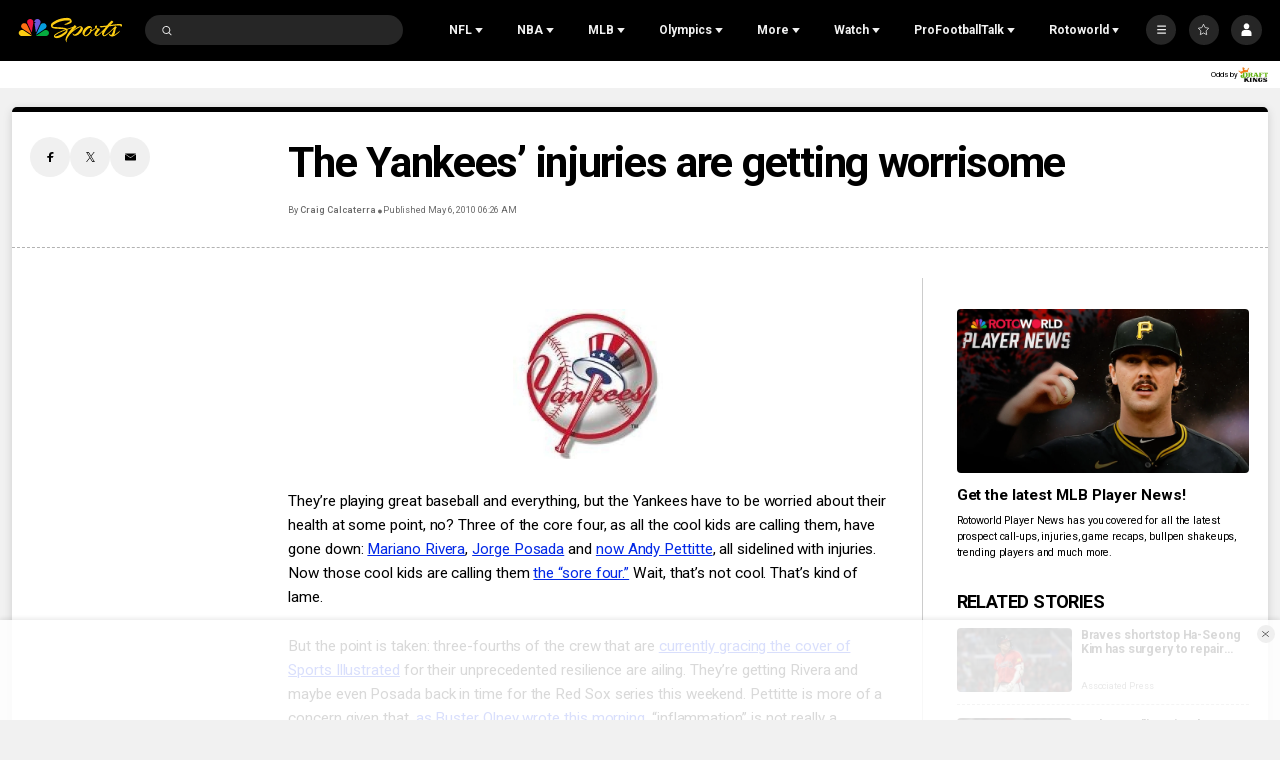

--- FILE ---
content_type: text/plain; charset=utf-8
request_url: https://widgets.media.sportradar.com/NBCUniversal/licensing
body_size: 10805
content:
U2FsdGVkX19yT6BvYflHQwltwOjpE/lpPZXbYs73MAgymI/q2vCyqDnX6p5x2mtmQUlM2b1c078oeGt0J2HEJ1yHcEHZ1gR5pnk5IIk/H9hk4sJfPkbU1tl+AgC2EOLvieA9gXx5lDKTHZKe2UY2yjIS57LSo+gPZ/oQRzn5F7S9XkIbnpEK3BerKByYl6cKQX3R8oC20PwK86nJCnywJnlb1070hd4Td9TwKwBI4Qh2v4+FCya/bMJVY1lAHsp8jGlfns4+ANT2slGXXi+dxOL/Z7fnaqTYQCX3PFGmkRnlgJbTIWPERVIk5b4OhdZzPb3M/oNzgO57CX/WpdRjfTyeVlYT9VsYSkzdAMRJSvd3kfuCt5H+T8lt48QELm9Y5qBQOaN7Wl+uI5fDUflcEUetpO2eagIy2BIzbO58pJrBupA0sfBArukUMuR0zXZOgqU0M7xGVHYdcgHqva4NsUUwjqy/eae46Ul9AHXinjBBFQH2X/NMS/wcv7E+avZKB3JZXD5l+qzI5HmPVdFKGObtOC8M9dYtMBH0W0toVPWrtqkRpSElsvrdDQv9hH59aE/2TbbOSjFBYPTWuycbV1cgzKa42X1S66oDskF2ctBVvtkQeYRtYU859Ttf26VCgdcifU2RWK0zBQ6fESpxnt/+9pt5MWGraOdgmDe7ueg00SJoMiN/U45ZAS2+xpTKnUWgcOPJxMxrciMem/YA3SJFvmvc1YUzmcEDSmmvCPcOoATM0z30Ex26tVFJ8pchXFbG1wRnBF42GLQN6Ev22WdItO6F7gAdlpYF9mKS7no04/q3Ko52XxOseie6f6y7H5foXKDj28Rnzwj9UEaFZklrBLGyWAzxHXe3W6hOoHwLv23m1ImKk8Ff0RhK4d7EIMg1NPYvTqwOf4f/pyJpnQrSaTZRLsl2IHnsdaWcrXNoNGTsG2sOdyMCzBru+H9VKYU+NGTB61fi8FF9xMjzmzd1lmoCVK/umWyD6YddBKD+nUL/LHAEMbdqpLfN/N6Qc2mAxLKZNnuwpaqCgKGxV1HTmDal5E/e5hXQr1q6ppGAE6QITlaym96PpuqUKWJflTMOjxWXTiPLUN7vl0whDWX4XNxdGLDND1h5/fSeLg/Do8KCd+nYugcmTf8RM9idwaFAnyAFZRFt+IlcJ/CL1O+dO7K8Xd2IWMJUBRYklXwefw4hRZ2RmNDzgjunS8h/MwMV8hvtexfOUPsd/iHotxP6ktykfZv+CCEZq74qgmw/tNLN/kJ7pbcohT+tXlFteSdGYo3kwtQlYt7HRdmFLKziGn14C5Jtzrna7M29tlOS7nmO6FKjOfpSJX6kMoZUEjZ4dkVRavDmrN2tfwbVMH4NzhCy1QwuS/pOc+BpB8k5zhI9lrOlagLws0zUU7+OJjJpJQi460DY8NXuetu3vTeqfsgyGTFD+yelE+1JFnCLPHaTUaNX2fxstilyQ5QKHa+QTQXNTW2eD61XwoT5jCJNSkBhsPeMS6+enZn3sZVCorx5xUfamSx5VNp/zYEj9FnXiJAX6Ho4ieUV3LErh52EwSmihbO7RPXyn6iN7FAjfahbME8iui2Z/voHzYXd3Lj2RSnFz4yiObYuW3txE97wRxXUgE07CX/rPRk/3GNiV1AUGCwZ6OZGTJ7/6m2UiCPYivUh+8r0d2mCdJDiUcow+bIZiWEALpIiqTybdg0iT4+qLAgAL0j9wbCHy+X9Ek98MifSSinTxqnx0vWQTG0HzsgghxFNK85qYiI6zOFLXTudI+lVMmXrh917b6D2Ggp74dKJKZiov/opvXqENE8w5TcdDWgPh6ay2gqT/ghsuHC9qKH11tGCikFVeQek6tICaFd0IJfZur2dnT/v45vpzLY0TD8HiSTjcge5TV9wDelCO27WkCV6qK1FScU+V0FzD1MOvWuVTMmn16SJubmKSOWJalpSu5LIJHnYutUlpc00QwNV5e7Ul5T8m08RxgS25jToewUo3B1SHmR2YFErd0HgTby0Og6fxlx4dZNPfqtwzjFawlHEwwWGVYSH/[base64]/ysvKSiyDC7wLy+9MOE/GkpetNltedK3YbvkgmWS/5/IEjciZ7pCPDjpOBP80DG1yw5Vr8rWjagblMDQdkVVibAJd1h/C1wzhnbG0YtkT1G8D0F4DySIGfyR6ON+K3mqeOQFsnb4FC0Lz4D2gWd6AEnQft6s72++ItxqLEEqVh+NArnFdV+P1rB+1S6O1nqLom458Eb9TdYTzGyQ1D3W8XF99ZutRUGFAmh93aY8pJmaL4MB9/ktRNPpoZf+DUe7p+XmQbB/INGnR4ylaO9YADJ0hMfT31Znh53KT7ZgLUzB+vg+u3oglxJX4MsXzXiH3dUkUuvLojXR2WMAUj9kcNfGHENR07OjB223UNnPTtOu9ruuSVYPlIk9kwDxe6YQugPeIV6zNLJAK5cu80XOvg7B/HQ9fUhVXTJUTJOzhztJsf4iCi+W+bjW4yC23Oz+r+y/um+MocQGakodh32MgB1QIQPYzwxI4nsjuzOPOo6jKfKoanTcATQSffZBZ19J4oGCG7L4ORuxxXDC9t/qTAVJgSBOvCtYpU9/gpNfvoNN7synci9BhOrWnO3dgoLFq9oRnuE+ytn0bXgnY+mmbT2KAI0FNG1wB77CMUE6p9w2am0e3sT3NhQ/xRX+fokqFsy+/SfOhPa6AAjXygJvkmwb4jPWsedmpfbGn3QrA7WGTUpLF6rcg0m68o3zaLNcRnahPBmzCt3fI00bNslQKDulBBoMeAlpLqS/tQXQAMl3wOr3/rdcC4wLvrPYl6vc5IcGrbITc6cAKAcSX1CLaYKUcRPs0cPBVDI2VBWBHplErr8AT2M0XAGPnr3arEl4Fl9m4y4XaT6GA8BILRAs5dS6G1x44ARRCXNgbycGcwAPxJud1ew6cTKsTozjAhcGdIiIzUb7pyjJtXVGT4Tsv2nKppW/cbTT9pJIlx+vr4iy33F9aPWmW/OhPTfM66N5xUK/fG01ctVyZp+M8Eny33F7IfTS/hvZt+yPVZ85be467BhfYYDAp97/35Wdhf7uN19dVdSzwJspCv9N7c+hpkOoxu4pYchUlzcNSiBhp8tacXJtNapI6k1nzfz5lzwbX/jiRH1h6y5JO3MdEpHvGhRJaXjN68jOZTsOjenmzHX2pwsdMPqnqZ3t6UNcDjCVuNHZzu6+quucApVKwVCCI63ZcKZRbEDV1LVf+BBsIh9Pvxyq/IGSDxIeyrO8a9bJjkftZ0h7QFSo9xTKXiZ/lhY0YPNMvffWqe5fnNtDBQFiy2rbuKYLx927IMGfeGMVtKKxXSITEbxYGgwut1HP5LuOlQW4fOG8Zlo7tEyArkEQI+B94GRd5GF924p77VmUTHrxqhzhs8AlDsSUTsPyHFXXhqurzmqnbc9ADRtbFC98AHYlpEMMH8P0ziQhzJ3Qv/XWJwmAGOlxbeVU0Jqp1YUnR0QS6Enrt0VsP7XcuiJz/rgdTAMgR0IJynXikjn+0kb5G5v6zAXl0fdxIBG/2TV2Ut1x52/EzMLJjOhGzgNGoW+Ls+pTk3DSi3z++9VBhoopM246/Q+gEPOcFBadsijkLtH/Geb1Zx6paADwx1AQ9GsjoUmN2THEj5tyOCbkCuWcqiu6d8BOqKhz8ruO1vwMRJsLcJxxgXRmkUQv+6xJfxL+o3iD2JORKLQR+wDDz42NSO9KiHT5WhzK49K1ZteFY/rLTyCoW5Lpz+aqjssYI0ZtniO4XH9pDBC3zmVsQ1XJgRJWYgugky9yPu3fvtbyoy1RJqkFMqWxi5VnuTDv2gFYt9ienWW5OBGHrcffmm87zT/Lc8g7ADGK+wpiUkkW4cWVOUoieitm2FOAZUFXbxUD3wpZfDn5Gc43MtDPdn6v83FO//F4agTWfT3O69o9FKbAruxPeVLV1R18qthLgoE6MyRxu786cLES1ZP0hex+pbVKUtBqMoNkHMhBHJUDhnlGGKyEOGrZ8+NxaKQNP4kdqGpA5+eCVVphzS9N5A2aEogjAuPWhU7M7VsxaeO05UpBErOzOdYwARiWZV5CFXo/4frdPpf5VhUw+dF3W3yHHaNN93sEcEO87bYn5j7DtZkgA/nvYuC/PLfp0jjSnOx9oNmhfGeeN2+en1t3lnmIBSqDHkwQ74UctL0PnQlunJXPwxW0wjLGmX33dyYt/4wn1S1KVzxUfo2TqYl7zuxpw69ITVWnm4q8sYIFQIhsm5NrPE7xalA/PvpMNGOnIYqA18iCnESt3Ky8JmD7/vshOTyx7BtTPaZXNT0ePEh3MnB/ZodNhVRbvVYQ+vkXgMsCuK9uhXy0xQaEKIlzGvIPLDlqAiFkca52AejWsQa0kFc/B7oemqtkAppor9zXCRisyk91nvnEnh00UoxEQsglANU/83vrZyT4wJz7nFGZky/nNE3dLTgTdovTN0zro9C4EpyRMhCUDZNucrNTevZYr0yOGzNjiJzbFLPjItAsV0DdCtINQqkkDv+QM3RVYCveIpeJgB2/IrjX1JxWZj0/vApobyVrxSzFUfCfE0qZGc0mT3JMeO1iDn6S7DbbWaZD7jBYcKV8iM5KoXCPElho6qCrFULtBx5z48FfrDbgTBmE0SmN+qoSdIau9OVcX9G5/kDUJZylcmOT69pPCpD4n6pAySHy3yWNwhpyvNBNJmlJ/NLd4fqCdNhaYIag8KDQyoivqKr5w8UmVxq+agN+rBPyMety62fpEZ8uvdrO/JfgU5GHcrGruSmBWnenaqwjheoIzhxEsD7HG0WMUUobQFWuSCfmiIjzrUD+S1TWvAhkk2x/rpkrGqsVdBhWxk6QxdwPzqpRO+cNdDd3waRxRB5VD+lXMpoeZtBTD7fKpGTaxFnM9t9odjt5A5DpTYxw2OUnRDpJFMOGP4Oo474b6v/[base64]/IXb3kk39ZsVGPLqwTBdwO/hFXS3n11mN2hIEsJ/Gzz5QhfLvMa59+0qwINBZjqaJcqYRYg4xAQaMCO3vXMM0zpyLbmHsKDfoe2Gkm5fOe5BLA1+6diBFhKLxcUd5FQ7eOAUy1LoOdbZ8Gsl9cReW+0fFwTQ/TVXi9H87msDROVjsuBngFr7HmQon89m0OKbgrIqybfGsghnTxnlbcu+b8PMJXlPeloi6AC2EcbIEyMo8eDdjSXa3ZL/6H0eeIlFZrXVNS+jwNxrffGY+9H63svsPgLC1zR2EK8TMyVrpGDZQKf9pYAlwOj7VRVsbT8N61sbWGVEWrYmaWsws5RbHa/WJ1mayZjUEan6AgjGvFt/M4UKRMdCtDJuXyODoIcShEJxVy2ICgW150FtG+6Ab4hJxPb80z90LUnMBQcP1o7HQDz+FBumtIy7I8HnwtNVf1zk4qLtMo9F7J+mR9ws5mgfJhq8pNX7cs5kxLis3cTHN/zEwCp1qWMcMfIpu8jkhJBhvzO+iJkHYhtwnt6t8+zGW6zkJkHgGAwsjezRqmGm0azflUz2Pqcg1jTCU+ZIh0UHU7buP9yuKTJyc/[base64]/QjnpwnI3P6iviPC9vx8+2deOMx9pAuE8mQkEeTXwdM6SymfkVm2U48ajbQMEjD8s+GgtfvWCbxUiPT7ZIsoi2GHLgaOdr9ZjNBgcTJkm4CvMcPk/J/NU5NlflK8Gj4Yi2jkekeRr9qaICiQTHPJUoWrcqiwfD708ILy30C3YuB8NX1Ja4Y9iOjlmVYiXlxYDh+8ICOLX2j3R3MNQEECuta8+s4rVtVFCMYqV/fRHAn2ydo86kjrSl3cjw7wI+40mw5x+Da+lSC3dMTVa5/2nrdS3qp5CgwNK/sEjkDzsDxFNQx/4cklqWhFr9cvmie7bfkZmFx3LhKguQTfoePAddCr13yBo5ZOFn3Nr++gA6VaziecpdfdBtBa00335/nMBcOf7nx0kjKfBL1WGp12CjmbG+cn0vjggkepXYMMxAu/u+RaKyvhJFKqRt0Wyj4Pz7xx2sVPSeWTONRiMyvyS8rBssDw08vY4xlRbgzneIWojR587uD5gPur9UFoIq4dfaV/0B4EJ3CAKxZ934M/xGSLUwkNdRQKqwIAjgTzcOOn5uHOALV/4nubDn2x+QKuRjvHAaK3n3tgCMU229haHPEcrS66kBp8Yi2JZzreW3vV5UYanuKoGWuNGkacWV7BMIQnNGiY0skzsoWVw8lM3u7YtVYVzWUL6+W9ZlWoS/zTJzcsR4jEey/FqHSmhdE6UEUkfKey1Kcwn+ZvqyPQnQhgWHVbP5xz5Kps57NmWHdf5Cm/IIBO5nM+aoibH3TIvSRjKoyU1VJh5pXcxDRQFFjAi00lYKyxYooGbV2cZr284ARl67JMDp2HdNmgNwsN0n5X+/E+EaF4CUbWqmC+zUjpcUQcz6BkdDje98Tlje0YzunH+VbIrlxSDfFzGIQPUL/4PC51uUf7eH1H7oZtwtuckKmfrhTyVD+kpvHmpvVW5760UUwe1E9F3IVaUe98+l9kYKG/i3aekjQ4vPCaYGIOnOq4+bCValOtHLNkoIkwZ6GbZFAHXgNnUlY9i6H7GvqzJuHX1Ku/[base64]/CViqYQTMHSg7y2864eSeHLSi/YAgIFnGlfY2xSleIIh1l2py5/SykVGIy8LTjU14lt7KUYhPi/KWC7oB01zMa2NPPLBJ0AxQIM85cYFjbD2W0UaEoVB1ze3ZBTzzmp8ZSI9W1OzqrkdBou2e2lrZ0eFpq6JWx2IakmAsHzzIZEjANavkU1lE7b8E0sVJbJ2p0MCXlmfDf8bOfoKx839zUWsGolPl7Q8Pz/[base64]/OFADIFAR1eOiHKz0voMzj61CpDKoZaVbE7qMUwgPwVipY1JYDAHPwVrm77xOHlzKzrVZKIByvMTpDFydG8JMjbHttc9XotddbQkPJfPgmjUqMGQsFUoTFpHSnHvyhY+kD0WvQLUH/xZezSWsrIJD0HcqizIH/d99zJUnDnjktTsEw2ZBbbtH63onTdZGKkVPIyPRt3lQK9WLOQElY+JB6Z9YnFDdo9Ogn7COPY8AIRLdCpKnBxgK21jcYm4KTCTGhhpbersjYQy3tYo0+/X/7tEHuKwSveZ+qKCpPhBSzAmPJdY8TmRlTWakIIl0ELQ2a53Zke4YFTEXoZZ8t2bTxZV9nAp/4jMK5kTzCsGMasWz11/SSuZqJ0c8k48aWDVxpDbvfU6htfhHH4N3DdjvfdYOe6szbNle0Ql8jc9JostDDU9Y/9OMU7UJ6nN0gIJuXZhHhVN3qBXyjDAPorREjN/S9pghL0dt95Q9jgIFna451adXtb7V+ONiIuXaBSH0E1Jg44XGZKgTajDPrXOsffwIs1P5lGF0nWW769UHrAzwNCjwCb2K/NMmzDz96Us4rFZZtAnjAtk2bawUvbyVvjCFSxrqvdoE7sRMjayXzFae+/sf/VTnTRkUMo8sXs9nKlmF8QYnQRxYA/UQbNyKaYRvgNl/9JUMsd/eeflceIzK8RcRe9AvDD2/9E1ZXMj3awzT978yLdmkHCo4vJIGcWC/fzZRKrM0iihjbsRhERO8mbPDmA4uKipuCtJHQxUNEu8hMzMu683yj9/6Scue/SPwvgnslSjNL0miTDuFVie6m5q8vxox+/4zk+bfNutt09OTtofYPen/zruM8U39d0+mxm2MQgw6XbeemH34GM4/JHp3nixYYktpl2/Yub5SqWR3qgP0WpiN9LXFWQONDwlb60zDBgmlVzSrV2t6eO7oosCpeU8q91+37cFM5qsNBypBS8j171h/pmjTmm3zNtkqz98i5oA9Rb9yWG5Mbj8pTT3h1P+0GIY0TRRdzm9v+GAkAUuxbeGr3R7UvqeTx4fhcLC/[base64]/nbxgRyp8PBVydmXi7793Uf8EJVh+CNBVUWiWnceU0DPQ+gMrhd6p1IAy51G6NIYsbNLehTDwhCwLWnAdiSLqnoHxMg/J2nd2KOx/fQKXj3FVZKszYI850TYWfVJnR/i2r558DrkIbHbTvAbVTYuMy+BIxQ+aa5R7rJntrXkO7aq/7kq8RMlHDRTG4Op0d0rxCOy+G4VX/[base64]/K4HUsAf02LfoQj5T7YASZVcHxxrwNWf7qwtgzuqaAuSQ/80MrhZtufBVyR9yAvlcAVdk8njJsud8Sp6I/dbCUpjo+e/EardcPZIYndtv4+Q0tNlQmaz0K0h7MwSlSG1MvkRl+2cOG+MacKjNVoeaAgxIN24/QPJQiEodqc9XM6Fye8MI3BgeaBGMNn4aZeSxC/iTOhD7eM8so83zfEfOFig24T6LcxjrIVL0PfE6ZHotk1KIfqnoo19XK3+Srgk0RfZQNazdwzyNg3GbokkynyfTVB36i8qqCbBjdNlmJn6QuIpKmv0TJzGfaPlO68mML8l3H56PNcd/8TVKT90z3GcFPQFOZgxbT29WEunittgIxR3zyGLfFzvb1kHdEzc2tGEzyG+DS38e4ORNB9CM+wUvEQz6d9cl6/XR1pKE2Z8ErkNASgXrwfklHZ2qzVzVF+uU4W06J0TGpLe/FWEqpDd552kHLYLrfqoeb8GJxtkOrB/5bEvS4nviDbqrN7k9I6Jog44kQEmMVxUWeNcPKk+ST7ETt/e94l0zVQnFr0M4T20ymVC9SKECfVgIklF0l9wDNgwP1ZU6xlVk4betiD72q7qYmlroBJ8WJ8zaeE+utxFyx3SsyeIv0UF2+erqXN2f/bMKOUkG/k0hiiQW/QiyLKYk+FMU9+tSVTyE/ekfB9qeunEbDRyimQ7h8BBooYRsEcxhzXRvrhGceZoJc8qNER3IYWrW1wJROX5nGJPeaaFLVpdISaY5Dr2a4MZgNEJLlPSlThOD2JSamNyDFW/xeppXJN++Q5JnMQ2CkKIsI2QEqS4ZwrZ+ednIq7wHdtn/Unvk1/v122PWnX5Ywwal8tjiQGlgcodVInondnWs3c0WtyRSyW+OfX3LOWID+ylpZDQ0AZ1APh3dmq5sSyd7vQRzDf85wezhouYVr8Ub6YdjqV1m5d1WqaovoD10GVXBWbQ/ZI3bU2mYXVxdRYKTQO7OAw9OeJ0HWu5fa4wY/Apc6T9AUrsPCNYZ5PDIVs0TyaAcQE8urql/0FyoXQ40Yguk0IyZxWwhEGs6wN9AbaKCDPwkzXZL3fOjwaTFvyN8vW64wiQZSQ3aeLQNIrCWirLcQPp1bu24s1ylTZ0zIikelM2eLKdZGXYxbo8xoEO/[base64]/QaV/lTEGptEUJi1Y3JUZeFFo670x5EZ9msFIfyMzV9UkNdkcwQqhd5a7JnqHJhM6jcHySgi4edU+dxb0qNK+6i0xiAh8wrqu9T+PRIl+iICc5kq3FlA+j8YclEtAbZsDcc9XZmJkA7Vp9KiHvsG4CgwUNLrSpryPl3pP8uIVoZyHN5RXbA2JDfK/klSEWw+YjcVDJcZC6v0N62ACGnmbh6DPdzfTDoZEDAW4Hd5WyBnoBHNmih9VIUqX7NDKTwjjP5LQNJVVAmi42Is1LIu/oJMkqqO/uv6JRK9OWDLt7kqozbm/eWBzUHZs/OmPtoH6UMtOtdtOm8bPoQBoIpn13PE93nzJFJqjCGakO4mW49vVE+yYkHWh20EVQQBYhn7OmT5igWIPW7PVofB7fzwTj16LTN/BuOhDamm56Ij3n2ZrerZh12QaA0FqQTRz0hM4XWhmFX92edxlgFqRVqPwTiNi0rrwIJYTLSx/ouX3d0xFlpLqedf0Pg1g/bwQVmSUVG2wKAfRVsqYDYpRtGfKfkA9vkgXkw6F+xaf09nc+Md8lBfhUsbKkcef0DZyTeMvgw/h7vFE7zM1znRToSF2Yp4C21vTabPTFFRkugf8r10XzhuuOdRmWYrRRkkg/sYcwbFtKruWWxU7Pm8A6cfYpN1FNvMssE+fDIZPNJfF/c7yhj3WbS1CX1kpuRDsp7NmUHjORPW94CL/NCLRVc//5IPpWQPsZuKu6LrAAHC7pykN6wEkjGvf4WLxaunghD7qaOwyTOLsXouh5aW1FpN0RqKs+/kIzOGCg5BzHSc0bJ8FIW+3HaUCe0BHx3Pe65jpvoDChIPC4QCuXJ+5Dj9x/iaTde9d8yfY2J7B4BDoppoi+iG/dCDQFCbopp9HJVCuOa2kesly2LfYCV+jn6KqzFcv+KGXFXCMm3FhgTFULLjrYjRvBGekaQRA2AQ+7ZGELqJFcXICeFHmNGZree/rHGysI2BRWEtvT76jzNayab0V5vByQBK+njJfBr8ZHCmYLCucQey/mA9GU6ekatmrLVhEOTdp0h67mFlaDKR3kilS/VAgKKPCSJry1KKT2zYDVx0b5imgRdZXD9u0QQjJKa0l+wXaIInKVsE6YYSUUbyfDAVYRhNO3ZIrO7MWX3Imf+8XjgobpNEfIiXTWC3czD3L3WtoHSu/dzICeye+OnbtGC7sVJFWsYby9jfppAn/bd5tJPjQaOFGylkrT2hQdX7l3dXnMQfbYCuGCxtxdRMp08rj1ndwOJQ2ruuOinHCbYY+ZgOXO82VILuzqG5xEi7PPcsxCXbaWHiQ/[base64]//AHmADqElWlGXEHak9dqTcE3C4lGk3X2nwIP/qZBg5HpNlaWmNsVDIyrdIifzKrg9dUEEGDDUnbI6v8ndZ8S7OTMRS+0S59SMRIWdtEswZEVfG9TQ8HErkD9CoJlYMG76CFBhA/ZcoEMniO6DGfBDqMqs+vVSt6opEP/aY/V+lv5Vvu3Bybhkq1qSTJ9zuIzi3WeOOZLCY+ZbViyhG5JbrGnteceY39Xlc6IjDpR6dsIax/5FKwYgV1M3WZ8ak9SLLJGezJLOV2a/TcSQj1vjynalJqriRmAiaTiGJ6ILp51kzZU0Q/CHc9Pn18NKJGmoBdXOkwbm/dDfraRT0lt60vsc/9ubefZE69w3PipZrKBovftY/OxzYkGtGmqRZ1Z4CIkDTqAHsCt741vQU8qsXj6QaIBEx3VqwNp332L2116ELFc/+zXZZD7ihU68GL8X/zrwSCKDM+vk9FzGBwMR+E+G/7FG9TSYe1rr7zDtMVqkNBarmoWej3GPfxLjToirgR7ygl+5huYorvwnmyF4m+W3TFFaEXF+QcTjEDfjjeEAUlOQU0T89tRSpdH8/XkDbFLWiImscnhjgwaktW6wUrQeKpxUwFyOO0KtV3CcCLj5ER6OtocO9TTnTY4rqAJV9TSGHZLvcdWt+iG7dSxFN5PAYEoXw97alY3SADxjVijtbpt/XF3KOU09q431K5sftFZx93RaRDjOUoZMmSVDO21VyPWwpbWqGoL+/JelwZFa2uewSzGTiIX6kfgzyISkxAfEEhcEde20/uv/mT4NJOkkAIuvxOL3EkW1pOCS3s7zRZPShYEqL0sUwBxV0LCTEAUOosWXY/bL/lZhhjVtf7mbG+JJdXbOGJ6BX3bAPn6DNj6htF/X5qds42pgv4PlmGSXoZM6reybqJrlShgKAgc3GMSsExN8AlOTH/JsOCBtP0QHyP2S/V3dL1eRRuV9QU1E+GJyU8FkhRtao+qZ+AVMN3juPn7gfWvqX69Rmw3ZSzhqMXGu7Rr0SEmrAs/fspY1Ln7g6IU8kWJ8nL48yPXE9Oq9ircTiuzHzo+sNiypwXH2HuaRwrNGtwxZatInWCCuiuJaIjL8HC8IJ2SebpBXxxoEvoe+XIbpTE6ijOsnd0IDw6ffSNCMxF0y8H3BJ5du7kSXP8FEfkl8iEq3au87IExYVpnzlW0k29oI4T9pDLnrSGMN/4+Ec0ShJFRJL5lZytFyTRqvNMPVN36UInocrz838f5NsNLOxki/vZ9E2q/eQ7uiaFLX+6cF0/TZm2cw+0nRYR8vztLA90L85bBmSZLR2TmHvs4r85HseHj2i6D4fC1LM6jxdZQ0GiZCWfNZaKAa9vseejrScOMKQt29Tw5xqOABstlIA7Id11TGYFSj/Apu5Pb5LAHqI7WPCkxf4HsqiH31+2H/[base64]